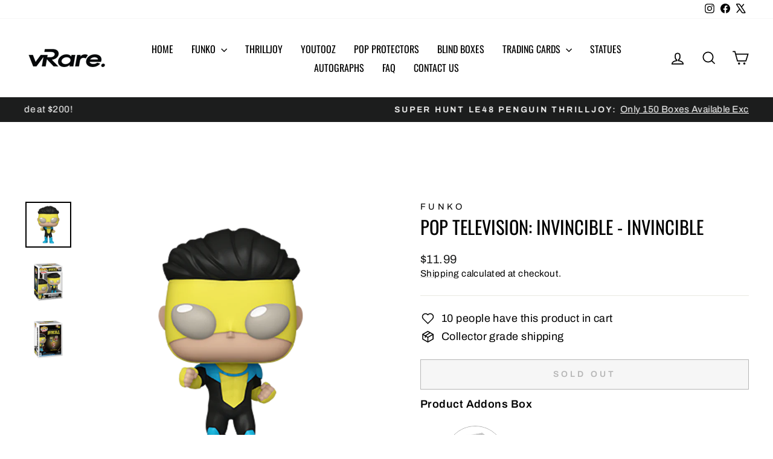

--- FILE ---
content_type: text/html; charset=utf-8
request_url: https://vrarestore.com/products/pop-television-invincible-invincible-pre-order?view=spicegems-addon
body_size: 1387
content:

{
  "id": 8973300072739,
  "title": "POP Television: Invincible - Invincible",
  "description": "\u003cmeta charset=\"utf-8\"\u003e\u003cmeta charset=\"utf-8\"\u003e\n\u003cp\u003ePOP Television: Invincible - Invincible\u003cbr\u003e\u003cbr\u003eShips in a Premium .50mm Protector.\u003c\/p\u003e",
  "handle": "pop-television-invincible-invincible-pre-order",
  "vendor": "FUNKO",
  "variants":[{
          "id" : 47473844551971,
          "title": "Default Title",
          "option1": "Default Title",
          "option2": null,
          "option3": null,
          "sku": "FUN-PO-INVINCIBLE",
          "requires_shipping" : true,
          "taxable": true,
          "featured_image": null,
          "available": false,
          "name": null,
          "public_title": null,
          "options": ["Default Title"],
          "price": 1199,
          "weight": 340,
          "compare_at_price": null,
          "inventory_policy": "deny",
          "inventory_management": "shopify",
          "inventory_quantity": 0,
          "barcode": null,
          "featured_media": null}],
  "url": "\/products\/pop-television-invincible-invincible-pre-order",
  "options": [{"name":"Title","position":1,"values":["Default Title"]}],
  "images": ["\/\/vrarestore.com\/cdn\/shop\/files\/75867_Invincible_Invincible_POP_GLAM-WEB.png?v=1707290771","\/\/vrarestore.com\/cdn\/shop\/files\/75867_Invincible_Invincible_POP_GLAM-1-WEB.png?v=1707290771","\/\/vrarestore.com\/cdn\/shop\/files\/75867_Invincible_Invincible_POP_GLAM-2-WEB.png?v=1707290771"],
  "featured_image": "\/\/vrarestore.com\/cdn\/shop\/files\/75867_Invincible_Invincible_POP_GLAM-WEB.png?v=1707290771",
  "tags": [],
  "available": false,
  "price_min": 1199,
  "price_max": 1199,
  "compare_at_price_min": 0,
  "compare_at_price_max": 0,
  "product_images": [{ "id":44258246459683,"src":"\/\/vrarestore.com\/cdn\/shop\/files\/75867_Invincible_Invincible_POP_GLAM-WEB.png?v=1707290771" }  ,  { "id":44258246361379,"src":"\/\/vrarestore.com\/cdn\/shop\/files\/75867_Invincible_Invincible_POP_GLAM-1-WEB.png?v=1707290771" }  ,  { "id":44258246394147,"src":"\/\/vrarestore.com\/cdn\/shop\/files\/75867_Invincible_Invincible_POP_GLAM-2-WEB.png?v=1707290771" }  ],
  "media": [{"alt":null,"id":36674598764835,"position":1,"preview_image":{"aspect_ratio":1.0,"height":1300,"width":1300,"src":"\/\/vrarestore.com\/cdn\/shop\/files\/75867_Invincible_Invincible_POP_GLAM-WEB.png?v=1707290771"},"aspect_ratio":1.0,"height":1300,"media_type":"image","src":"\/\/vrarestore.com\/cdn\/shop\/files\/75867_Invincible_Invincible_POP_GLAM-WEB.png?v=1707290771","width":1300},{"alt":null,"id":36674598699299,"position":2,"preview_image":{"aspect_ratio":1.0,"height":1300,"width":1300,"src":"\/\/vrarestore.com\/cdn\/shop\/files\/75867_Invincible_Invincible_POP_GLAM-1-WEB.png?v=1707290771"},"aspect_ratio":1.0,"height":1300,"media_type":"image","src":"\/\/vrarestore.com\/cdn\/shop\/files\/75867_Invincible_Invincible_POP_GLAM-1-WEB.png?v=1707290771","width":1300},{"alt":null,"id":36674598732067,"position":3,"preview_image":{"aspect_ratio":1.0,"height":1300,"width":1300,"src":"\/\/vrarestore.com\/cdn\/shop\/files\/75867_Invincible_Invincible_POP_GLAM-2-WEB.png?v=1707290771"},"aspect_ratio":1.0,"height":1300,"media_type":"image","src":"\/\/vrarestore.com\/cdn\/shop\/files\/75867_Invincible_Invincible_POP_GLAM-2-WEB.png?v=1707290771","width":1300}],
  "collections": [{"id":171659788374,"handle":"all-funko","title":"All Funko","updated_at":"2026-01-23T08:50:06-08:00","body_html":"","published_at":"2020-07-26T23:14:29-07:00","sort_order":"created-desc","template_suffix":"","disjunctive":false,"rules":[{"column":"vendor","relation":"equals","condition":"FUNKO"}],"published_scope":"global","image":{"created_at":"2020-08-10T02:46:18-07:00","alt":null,"width":750,"height":750,"src":"\/\/vrarestore.com\/cdn\/shop\/collections\/c303bd5fa29b095376e99812a6dcce30.jpg?v=1597052778"}},{"id":158954061910,"handle":"all-products","title":"All Products","updated_at":"2026-01-23T08:50:06-08:00","body_html":"","published_at":"2020-01-21T16:35:57-08:00","sort_order":"created-desc","template_suffix":"","disjunctive":false,"rules":[{"column":"title","relation":"not_contains","condition":"~`~"},{"column":"title","relation":"not_contains","condition":"MYSTERY"},{"column":"vendor","relation":"not_equals","condition":"SavedBy"}],"published_scope":"global"},{"id":150125609046,"handle":"funko","title":"Funko","updated_at":"2026-01-23T08:50:06-08:00","body_html":"","published_at":"2019-09-27T10:54:17-07:00","sort_order":"created-desc","template_suffix":"","disjunctive":false,"rules":[{"column":"vendor","relation":"equals","condition":"FUNKO"},{"column":"title","relation":"not_contains","condition":"POP PINS"}],"published_scope":"global"},{"id":150222766166,"handle":"commons","title":"Funko Commons","updated_at":"2026-01-23T08:50:06-08:00","body_html":"","published_at":"2019-09-29T01:35:01-07:00","sort_order":"created-desc","template_suffix":"","disjunctive":false,"rules":[{"column":"vendor","relation":"equals","condition":"FUNKO"},{"column":"title","relation":"not_contains","condition":"exclusive"},{"column":"title","relation":"not_contains","condition":"POP PINS"},{"column":"title","relation":"not_contains","condition":"SODA"},{"column":"title","relation":"not_contains","condition":"MYSTERY"},{"column":"title","relation":"not_contains","condition":"signature"}],"published_scope":"global"},{"id":263299989590,"handle":"in-stock-funko","title":"In Stock (Funko)","updated_at":"2026-01-23T04:03:41-08:00","body_html":"","published_at":"2022-01-10T15:32:21-08:00","sort_order":"created-desc","template_suffix":"","disjunctive":false,"rules":[{"column":"vendor","relation":"equals","condition":"Funko"},{"column":"title","relation":"not_contains","condition":"Pre Order"}],"published_scope":"global"},{"id":260409786454,"handle":"new-arrivals","title":"New Arrivals","updated_at":"2026-01-23T08:50:06-08:00","body_html":"","published_at":"2021-02-25T11:40:17-08:00","sort_order":"created-desc","template_suffix":"","disjunctive":false,"rules":[{"column":"variant_price","relation":"greater_than","condition":"0"},{"column":"title","relation":"not_contains","condition":"route package protection"},{"column":"vendor","relation":"not_equals","condition":"SavedBy"}],"published_scope":"global"}],
  "hasDefaultVariant": true,
  "currentVariant": 47473844551971,
  "isCustomProTemp":true
}


--- FILE ---
content_type: text/javascript
request_url: https://limits.minmaxify.com/vrarestore.myshopify.com?v=139b&r=20260107005933
body_size: 18528
content:
!function(e){if(!e.minMaxify&&-1==location.href.indexOf("checkout.shopify")){var a=e.minMaxifyContext||{},i=e.minMaxify={shop:"vrarestore.myshopify.com",cart:null,cartLoadTryCount:0,customer:a.customer,feedback:function(e){if(!(n.search(/\/(account|password|checkouts|cache|blogs|pages|\d+\/)/)>=0)){var a=new XMLHttpRequest;a.open("POST","https://app.minmaxify.com/report"),a.send(location.protocol+"//"+i.shop+n+"\n"+e)}},guarded:function(e,a){return function(){try{var n=a&&a.apply(this,arguments),o=e.apply(this,arguments);return a?o||n:o}catch(e){console.error(e);var t=e.toString();-1==t.indexOf("Maximum call stack")&&i.feedback("ex\n"+(e.stack||"")+"\n"+t)}}}},n=e.location.pathname;i.guarded((function(){var a,o,t,r,m,s=e.jQuery,c=e.document,l={btnCheckout:"[name=checkout],[href='/checkout'],[type=submit][value=Checkout],[onclick='window.location\\=\\'\\/checkout\\''],form[action='/checkout'] [type=submit],.checkout_button,form[action='/cart'] [type=submit].button-cart-custom,.btn-checkout,.checkout-btn,.button-checkout,.rebuy-cart__checkout-button,.gokwik-checkout,.tdf_btn_ck",lblCheckout:"[name=checkout]",btnCartQtyAdjust:".cart-item-decrease,.cart-item-increase,.js--qty-adjuster,.js-qty__adjust,.minmaxify-quantity-button,.numberUpDown > *,.cart-item button.adjust,.cart-wrapper .quantity-selector__button,.cart .product-qty > .items,.cart__row [type=button],.cart-item-quantity button.adjust,.cart_items .js-change-quantity,.ajaxcart__qty-adjust,.cart-table-quantity button",divCheckout:".additional-checkout-buttons,.dynamic-checkout__content,.cart__additional_checkout,.additional_checkout_buttons,.paypal-button-context-iframe,.additional-checkout-button--apple-pay,.additional-checkout-button--google-pay",divDynaCheckout:"div.shopify-payment-button,.shopify-payment-button > div,#gokwik-buy-now",fldMin:"",fldQty:"input[name=quantity]",fldCartQty:"input[name^='updates['],.cart__qty-input,[data-cart-item-quantity]",btnCartDrawer:"a[href='/cart'],.js-drawer-open-right",btnUpdate:"[type=submit][name=update],.cart .btn-update"},d=0,u={name:""},p=2e4,h={NOT_VALID_MSG:"Order not valid",CART_UPDATE_MSG:"Cart needs to be updated",CART_AUTO_UPDATE:"Quantities have been changed, press OK to validate the cart.",CART_UPDATE_MSG2:'Cart contents have changed, you must click "Update cart" before proceeding.',VERIFYING_MSG:"Verifying",VERIFYING_EXPANDED:"Please wait while we verify your cart.",PREVENT_CART_UPD_MSG:"\n\n"},x="/";function P(){return(new Date).getTime()}Object.assign;function g(e,a){try{setTimeout(e,a||0)}catch(i){a||e()}}function f(e){return e?"string"==typeof e?c.querySelectorAll(e):e.nodeType?[e]:e:[]}function y(e,a){var i,n=f(e);if(n&&a)for(i=0;i<n.length;++i)a(n[i]);return n}function v(e,a){var i=e&&c.querySelector(e);if(i)return a?"string"==typeof a?i[a]:a(i):i}function k(e,a){if(s)return s(e).trigger(a);y(e,(function(e){e[a]()}))}function b(e,a,i){try{if(s)return s(e).on(a,i)}catch(e){}y(e,(function(e){e.addEventListener(a,i)}))}function O(e,a){try{var i=c.createElement("template");i.innerHTML=e;var n=i.content.childNodes;if(n){if(!a)return n[0];for(;n.length;)a.appendChild(n[0]);return 1}}catch(e){console.error(e)}}function C(e){var a=e.target;try{return(a.closest||a.matches).bind(a)}catch(e){}}function S(){}i.showMessage=function(e){if(L())return(i.closePopup||S)(),!0;var a=M.messages||M.getMessages();if(++d,e&&(i.prevented=P()),!i.showPopup||!i.showPopup(a[0],a.slice(1))){for(var n="",o=0;o<a.length;++o)n+=a[o]+"\n";alert(n),t&&k(l.btnUpdate,"click")}return e&&(e.stopImmediatePropagation&&e.stopImmediatePropagation(),e.stopPropagation&&e.stopPropagation(),e.preventDefault&&e.preventDefault()),!1};var A="top: 0; left: 0; width: 100%; height: 100%; position: fixed;",E=".minmaxify-p-bg {"+A+" z-index: 2147483641; overflow: hidden; background: #0B0B0BCC; opacity: 0.2;} .minmaxify-p-bg.minmaxify-a {transition: opacity 0.15s ease-out; opacity: 1; display: block;} .minmaxify-p-wrap {"+A+' display: table; z-index: 2147483642; outline: none !important; pointer-events: none;} .minmaxify-p-wrap > div {display: table-cell; vertical-align: middle;} .minmaxify-dlg {padding:0px; margin:auto; border: 0px;} .minmaxify-dlg::backdrop {background:#0B0B0BBB;} .minmaxify-p {opacity: .5; color: black; background-color: white; padding: 18px; max-width: 500px; margin: 18px auto; width: calc(100% - 36px); pointer-events: auto; border: solid white 1px; overflow: auto; max-height: 95vh;} dialog > .minmaxify-p {margin:auto; width:100%;} .minmaxify-p.minmaxify-a {opacity: 1; transition: all 0.25s ease-in; border-width: 0px;} .minmaxify-ok {display: inline-block; padding: 8px 20px; margin: 0; line-height: 1.42; text-decoration: none; text-align: center; vertical-align: middle; white-space: nowrap; border: 1px solid transparent; border-radius: 2px; font-family: "Montserrat","Helvetica Neue",sans-serif; font-weight: 400;font-size: 14px;text-transform: uppercase;transition:background-color 0.2s ease-out;background-color: #528ec1; color: white; min-width: unset;} .minmaxify-ok:after {content: "OK";} .minmaxify-close {font-style: normal; font-size: 28px; font-family: monospace; overflow: visible; background: transparent; border: 0; appearance: none; display: block; outline: none; padding: 0px; box-shadow: none; margin: -10px -5px 0 0; opacity: .65;} .minmaxify-p button {user-select: none; cursor: pointer; float:right; width: unset;} .minmaxify-close:hover, .minmaxify-close:focus {opacity: 1;} .minmaxify-p ul {padding-left: 2rem; margin-bottom: 2rem;}';function T(e){if(h.locales){var a=(h.locales[i.locale]||{})[e];if(void 0!==a)return a}return h[e]}var w,B={messages:[T("VERIFYING_EXPANDED")],equalTo:function(e){return this===e}},M=B;function G(e){return a?a.getItemLimits(i,e):{}}function _(){return a}function L(){return M.isOk&&!t&&_()||"force"==M.isOk||o}function I(){location.pathname!=n&&(n=location.pathname);try{if(_()&&!o){!function(){var e=i.cart&&i.cart.items;if(!e)return;y(l.fldCartQty,(function(a){for(var i=0;i<e.length;++i){var n=e[i],o=a.dataset;if(n.key==o.lineId||a.id&&-1!=a.id.search(new RegExp("updates(_large)?_"+n.id,"i"))||(o.cartLine||o.index)==i+1){var t=G(n);t.min>1&&!t.combine&&(a.min=t.min),t.max&&(a.max=t.max),t.multiple&&!t.combine&&(a.step=t.multiple);break}}}))}(),y(l.divDynaCheckout,(function(e){e.style.display="none"}));var a=function(a){var i,o;if(!i){if(!o)try{o=decodeURIComponent(n||location.href||"")}catch(e){o=""}if(!((o=o.split("/")).length>2&&"products"==o[o.length-2]))return;i=o[o.length-1]}var t=(e.ShopifyAnalytics||{}).meta||{},r={handle:i,sku:""},m=t.product,s=t.selectedVariantId;if(!m){var c=v("#ProductJson-product-template");if(c)try{m=c._product||JSON.parse(c.dataset.product||c.textContent)}catch(e){}}if(m){r.product_description=m.description,r.product_type=m.type,r.vendor=m.vendor,r.price=m.price,r.product_title=m.title,r.product_id=m.id;var l=m.variants||[],d=l.length;if(s||1==d)for(var u=0;u<d;++u){var p=l[u];if(1==d||p.id==s){r.variant_title=p.public_title,r.sku=p.sku,r.grams=p.weight,r.price=p.price||m.price,r.variant_id=p.id,r.name=p.name,r.product_title||(r.product_title=p.name);break}}}return r}();if(a){var t=v(l.fldQty);!function(a,i){function n(e,a){if(arguments.length<2)return i.getAttribute(e);null==a?i.removeAttribute(e):i.setAttribute(e,a)}var o=a.max||void 0,t=a.multiple,r=a.min;if((e.minmaxifyDisplayProductLimit||S)(a),i){var m=n("mm-max"),s=n("mm-step"),c=n("mm-min"),l=parseInt(i.max),d=parseInt(i.step),u=parseInt(i.min);stockMax=parseInt(n("mm-stock-max")),val=parseInt(i.value),(r!=c||r>u)&&((c?val==c||val==u:!val||val<r)&&(i.value=r),!a.combine&&r>1?n("min",r):c&&n("min",1),n("mm-min",r)),isNaN(stockMax)&&!m&&(stockMax=parseInt(n("data-max-quantity")||n("max")),n("mm-stock-max",stockMax)),!isNaN(stockMax)&&o&&o>stockMax&&(o=stockMax),(o!=m||isNaN(l)||l>o)&&(o?n("max",o):m&&n("max",null),n("mm-max",o)),(t!=s||t>1&&d!=t)&&(a.combine?s&&n("step",null):n("step",t),n("mm-step",t))}}(G(a),t)}}}catch(e){console.error(e)}return j(),N(),!0}function j(e,a,i){y(l.lblCheckout,(function(n){var o=null===e?n.minMaxifySavedLabel:e;n.minMaxifySavedLabel||(n.minMaxifySavedLabel=n.value||(n.innerText||n.textContent||"").trim()),void 0!==o&&(n.value=o,n.textContent&&!n.childElementCount&&(n.textContent=o));var t=n.classList;t&&a&&t.add(a),t&&i&&t.remove(i)}))}function D(e){"start"==e?(j(T("VERIFYING_MSG"),"btn--loading"),r||(r=P(),p&&g((function(){r&&P()-r>=p&&(U()&&i.feedback("sv"),M={isOk:"force"},D("stop"))}),p))):"stop"==e?(j(M.isOk?null:T("NOT_VALID_MSG"),0,"btn--loading"),r=0,(i.popupShown||S)()&&g(i.showMessage)):"changed"==e&&j(T("CART_UPDATE_MSG")),N()}function N(){y(l.divCheckout,(function(e){var a=e.style;L()?e.mm_hidden&&(a.display=e.mm_hidden,e.mm_hidden=!1):"none"!=a.display&&(e.mm_hidden=a.display||"block",a.display="none")})),(e.minmaxifyDisplayCartLimits||S)(!o&&M,t)}function R(e){var a=C(e);if(a){if(a(l.btnCheckout))return i.showMessage(e);a(l.btnCartQtyAdjust)&&i.onChange(e)}}function H(n){null==i.cart&&(i.cart=(e.Shopify||{}).cart||null);var o=i.cart&&i.cart.item_count&&(n||!d&&U());(I()||o||n)&&(_()&&i.cart?(M=a.validateCart(i),D("stop"),o&&(w&&!M.isOk&&!M.equalTo(w)&&c.body?i.showMessage():!d&&U()&&g(i.showMessage,100)),w=M):(M=B,D("start"),i.cart||z()))}function U(){let e=n.length-5;return e<4&&n.indexOf("/cart")==e}function q(e,a,n,o){if(a&&"function"==typeof a.search&&4==e.readyState&&"blob"!=e.responseType){var r,m;try{if(200!=e.status)"POST"==n&&-1!=a.search(/\/cart(\/update|\/change|\/clear|\.js)/)&&(422==e.status?z():t&&(t=!1,H()));else{if("GET"==n&&-1!=a.search(/\/cart($|\.js|\.json|\?view=)/)&&-1==a.search(/\d\d\d/))return;var s=(r=e.response||e.responseText||"").indexOf&&r.indexOf("{")||0;-1!=a.search(/\/cart(\/update|\/change|\/clear|\.js)/)||"/cart"==a&&0==s?(-1!=a.indexOf("callback=")&&r.substring&&(r=r.substring(s,r.length-1)),m=i.handleCartUpdate(r,-1!=a.indexOf("cart.js")?"get":"update",o)):-1!=a.indexOf("/cart/add")?m=i.handleCartUpdate(r,"add",o):"GET"!=n||U()&&"/cart"!=a||(H(),m=1)}}catch(e){if(!r||0==e.toString().indexOf("SyntaxError"))return;console.error(e),i.feedback("ex\n"+(e.stack||"")+"\n"+e.toString()+"\n"+a)}m&&F()}}function F(){for(var e=500;e<=2e3;e+=500)g(I,e)}function z(){var e=new XMLHttpRequest,a=x+"cart.js?_="+P();e.open("GET",a),e.mmUrl=null,e.onreadystatechange=function(){q(e,a)},e.send(),g((function(){null==i.cart&&i.cartLoadTryCount++<60&&z()}),5e3+500*i.cartLoadTryCount)}i.getLimitsFor=G,i.checkLimits=L,i.onChange=i.guarded((function(){D("changed"),t=!0,M=U()&&v(l.btnUpdate)?{messages:[T("CART_AUTO_UPDATE")]}:{messages:[T("CART_UPDATE_MSG2")]},N()})),e.getLimits=H,e.mmIsEnabled=L,i.handleCartUpdate=function(e,a,n){"string"==typeof e&&(e=JSON.parse(e));var o="get"==a&&JSON.stringify(e);if("get"!=a||m!=o){if("update"==a)i.cart=e;else if("add"!=a){if(n&&!e.item_count&&i.cart)return;i.cart=e}else{var r=e.items||[e];e=i.cart;for(var s=0;s<r.length;++s){var c=r[s];e&&e.items||(e=i.cart={total_price:0,total_weight:0,items:[],item_count:0}),e.total_price+=c.line_price,e.total_weight+=c.grams*c.quantity,e.item_count+=c.quantity;for(var l=0;l<e.items.length;++l){var d=e.items[l];if(d.id==c.id){e.total_price-=d.line_price,e.total_weight-=d.grams*d.quantity,e.item_count-=d.quantity,e.items[l]=c,c=0;break}}c&&e.items.unshift(c)}e.items=e.items.filter((function(e){return e.quantity>0})),o=JSON.stringify(e)}return m=o,t=!1,H(!0),1}if(!M.isOk)return I(),1};var K,W=e.XMLHttpRequest.prototype,V=W.open,X=W.send;function Q(){s||(s=e.jQuery);var a=e.Shopify||{},n=a.shop||location.host;if(u=a.theme||u,o=!1,n==i.shop){var r;i.locale=a.locale,I(),function(e,a,n,o){y(e,(function(e){if(!e["mmBound_"+a]){e["mmBound_"+a]=!0;var t=e["on"+a];t&&o?e["on"+a]=i.guarded((function(e){!1!==n()?t.apply(this,arguments):e.preventDefault()})):b(e,a,i.guarded(n))}}))}(l.btnCartDrawer,"click",F),i.showPopup||O('<style type="text/css" minmaxify>'+E+"</style>",c.head)&&(i.showPopup=function(e,a){for(var n='<button title="Close (Esc)" type="button" class="minmaxify-close" aria-label="Close">&times;</button>'+e.replace(new RegExp("\n","g"),"<br/>")+"<ul>",o=0;o<a.length;++o){var t=a[o];t&&(n+="<li>"+t+"</li>")}n+='</ul><div><button class="minmaxify-ok"></button><div style="display:table;clear:both;"></div></div>';var m=v("div.minmaxify-p");if(m)m.innerHTML=n,r&&!r.open&&r.showModal();else{var s=c.body;(r=c.createElement("dialog")).showModal?(r.className="minmaxify-dlg",r.innerHTML="<div class='minmaxify-p minmaxify-a'>"+n+"</div>",s.appendChild(r),r.showModal(),b(r,"click",(function(e){var a=C(e);a&&!a(".minmaxify-p")&&i.closePopup()}))):(r=0,s.insertBefore(O("<div class='minmaxify-p-bg'></div>"),s.firstChild),s.insertBefore(O("<div class='minmaxify-p-wrap'><div><div role='dialog' aria-modal='true' aria-live='assertive' tabindex='1' class='minmaxify-p'>"+n+"</div></div></div>"),s.firstChild),g(y.bind(i,".minmaxify-p-bg, .minmaxify-p",(function(e){e.classList.add("minmaxify-a")}))))}return b(".minmaxify-ok","click",(function(){i.closePopup(1)})),b(".minmaxify-close, .minmaxify-p-bg","click",(function(){i.closePopup()})),1},i.closePopup=function(e){r?r.close():y(".minmaxify-p-wrap, .minmaxify-p-bg",(function(e){e.parentNode.removeChild(e)})),t&&e&&k(l.btnUpdate,"click")},i.popupShown=function(){return r?r.open:f("div.minmaxify-p").length},c.addEventListener("keyup",(function(e){27===e.keyCode&&i.closePopup()}))),Y();var m=document.getElementsByTagName("script");for(let e=0;e<m.length;++e){var d=m[e];d.src&&-1!=d.src.indexOf("trekkie.storefront")&&!d.minMaxify&&(d.minMaxify=1,d.addEventListener("load",Y))}}else o=!0}function Y(){var a=e.trekkie||(e.ShopifyAnalytics||{}).lib||{},n=a.track;n&&!n.minMaxify&&(a.track=function(e){return"Viewed Product Variant"==e&&g(I),n.apply(this,arguments)},a.track.minMaxify=1,a.ready&&(a.ready=i.guarded(H,a.ready)));var o=e.subscribe;"function"!=typeof o||o.mm_quTracked||(o.mm_quTracked=1,o("quantity-update",i.guarded(I)))}i.initCartValidator=i.guarded((function(e){a||(a=e,o||H(!0))})),W.open=function(e,a,i,n,o){return this.mmMethod=e,this.mmUrl=a,V.apply(this,arguments)},W.send=function(e){var a=this;return a.addEventListener?a.addEventListener("readystatechange",(function(e){q(a,a.mmUrl,a.mmMethod)})):a.onreadystatechange=i.guarded((function(){q(a,a.mmUrl)}),a.onreadystatechange),X.apply(a,arguments)},(K=e.fetch)&&!K.minMaxify&&(e.fetch=function(e,a){var n,o=(a||e||{}).method||"GET";return n=K.apply(this,arguments),-1!=(e=((e||{}).url||e||"").toString()).search(/\/cart(\/|\.js)/)&&(n=n.then((function(a){try{var n=i.guarded((function(i){a.readyState=4,a.responseText=i,q(a,e,o,!0)}));a.ok?a.clone().text().then(n):n()}catch(e){}return a}))),n},e.fetch.minMaxify=1),["mousedown","touchstart","touchend","click"].forEach((function(a){e.addEventListener(a,i.guarded(R),{capture:!0,passive:!1})})),e.addEventListener("keydown",(function(e){var a=e.key,n=C(e);n&&n(l.fldCartQty)&&(a>=0&&a<=9||-1!=["Delete","Backspace"].indexOf(a))&&i.onChange(e)})),e.addEventListener("change",i.guarded((function(e){var a=C(e);a&&a(l.fldCartQty)&&i.onChange(e)}))),c.addEventListener("DOMContentLoaded",i.guarded((function(){Q(),o||(U()&&g(H),(e.booster||e.BoosterApps)&&s&&s.fn.ajaxSuccess&&s(c).ajaxSuccess((function(e,a,i){i&&q(a,i.url,i.type)})))}))),Q()}))()}}(window),function(){function e(e,a,i,n){this.cart=a||{},this.opt=e,this.customer=i,this.messages=[],this.locale=n&&n.toLowerCase()}e.prototype={recalculate:function(e){this.isOk=!0,this.messages=!e&&[],this.isApplicable()&&(this._calcWeights(),this.addMsg("INTRO_MSG"),this._doSubtotal(),this._doItems(),this._doQtyTotals(),this._doWeight())},getMessages:function(){return this.messages||this.recalculate(),this.messages},isApplicable:function(){var e=this.cart._subtotal=Number(this.cart.total_price||0)/100,a=this.opt.overridesubtotal;if(!(a>0&&e>a)){for(var i=0,n=this.cart.items||[],o=0;o<n.length;o++)i+=Number(n[o].quantity);return this.cart._totalQuantity=i,1}},addMsg:function(e,a){if(!this.messages)return;const i=this.opt.messages;var n=i[e];if(i.locales&&this.locale){var o=(i.locales[this.locale]||{})[e];void 0!==o&&(n=o)}n&&(n=this._fmtMsg(unescape(n),a)),this.messages.push(n)},equalTo:function(e){if(this.isOk!==e.isOk)return!1;var a=this.getMessages(),i=e.messages||e.getMessages&&e.getMessages()||[];if(a.length!=i.length)return!1;for(var n=0;n<a.length;++n)if(a[n]!==i[n])return!1;return!0},_calcWeights:function(){this.weightUnit=this.opt.weightUnit||"g";var e=a[this.weightUnit]||1,i=this.cart.items;if(i)for(var n=0;n<i.length;n++){var o=i[n];o._weight=Math.round(Number(o.grams||0)*e*o.quantity*100)/100}this.cart._totalWeight=Math.round(Number(this.cart.total_weight||0)*e*100)/100},_doSubtotal:function(){var e=this.cart._subtotal,a=this.opt.minorder,i=this.opt.maxorder;e<a&&(this.addMsg("MIN_SUBTOTAL_MSG"),this.isOk=!1),i>0&&e>i&&(this.addMsg("MAX_SUBTOTAL_MSG"),this.isOk=!1)},_doWeight:function(){var e=this.cart._totalWeight,a=this.opt.weightmin,i=this.opt.weightmax;e<a&&(this.addMsg("MIN_WEIGHT_MSG"),this.isOk=!1),i>0&&e>i&&(this.addMsg("MAX_WEIGHT_MSG"),this.isOk=!1)},checkGenericLimit:function(e,a,i){if(!(e.quantity<a.min&&(this.addGenericError("MIN",e,a,i),i)||a.max&&e.quantity>a.max&&(this.addGenericError("MAX",e,a,i),i)||a.multiple>1&&e.quantity%a.multiple>0&&(this.addGenericError("MULT",e,a,i),i))){var n=e.line_price/100;void 0!==a.minAmt&&n<a.minAmt&&(this.addGenericError("MIN_SUBTOTAL",e,a,i),i)||a.maxAmt&&n>a.maxAmt&&this.addGenericError("MAX_SUBTOTAL",e,a,i)}},addGenericError:function(e,a,i,n){var o={item:a};n?(e="PROD_"+e+"_MSG",o.itemLimit=i,o.refItem=n):(e="GROUP_"+e+"_MSG",o.groupLimit=i),this.addMsg(e,o),this.isOk=!1},_buildLimitMaps:function(){var e=this.opt,a=e.items||[];e.bySKU={},e.byId={},e.byHandle={};for(var i=0;i<a.length;++i){var n=a[i];n.sku?e.bySKU[n.sku]=n:(n.h&&(e.byHandle[n.h]=n),n.id&&(e.byId[n.id]=n))}},_doItems:function(){var e,a=this.cart.items||[],i={},n={},o=this.opt;o.byHandle||this._buildLimitMaps(),(o.itemmin||o.itemmax||o.itemmult)&&(e={min:o.itemmin,max:o.itemmax,multiple:o.itemmult});for(var t=0;t<a.length;t++){var r=a[t],m=this.getCartItemKey(r),s=i[m],c=n[r.handle];s?(s.quantity+=r.quantity,s.line_price+=r.line_price,s._weight+=r._weight):s=i[m]={ref:r,quantity:r.quantity,line_price:r.line_price,grams:r.grams,_weight:r._weight,limit:this._getIndividualItemLimit(r)},c?(c.quantity+=r.quantity,c.line_price+=r.line_price,c._weight+=r._weight):c=n[r.handle]={ref:r,quantity:r.quantity,line_price:r.line_price,grams:r.grams,_weight:r._weight},c.limit&&c.limit.combine||(c.limit=s.limit)}for(var l in i){if(r=i[l])((d=r.limit||r.limitRule)?!d.combine:e)&&this.checkGenericLimit(r,d||e,r.ref)}for(var l in n){var d;if(r=n[l])(d=r.limit||r.limitRule)&&d.combine&&this.checkGenericLimit(r,d,r.ref)}},getCartItemKey:function(e){var a=e.handle;return a+=e.sku||e.variant_id},getCartItemIds:function(e){var a={handle:e.handle||"",product_id:e.product_id,sku:e.sku},i=a.handle.indexOf(" ");return i>0&&(a.sku=a.handle.substring(i+1),a.handle=a.handle.substring(0,i)),a},_getIndividualItemLimit:function(e){var a=this.opt,i=this.getCartItemIds(e);return a.bySKU[i.sku]||a.byId[i.product_id]||a.byHandle[i.handle]},getItemLimit:function(e){var a=this.opt;if(!a)return{};void 0===a.byHandle&&this._buildLimitMaps();var i=this._getIndividualItemLimit(e);return i||(i={min:a.itemmin,max:a.itemmax,multiple:a.itemmult}),i},calcItemLimit:function(e){var a=this.getItemLimit(e);(a={max:a.max||0,multiple:a.multiple||1,min:a.min,combine:a.combine}).min||(a.min=a.multiple);var i=this.opt.maxtotalitems||0;return(!a.max||i&&i<a.max)&&(a.max=i),a},_doQtyTotals:function(){var e=this.opt.maxtotalitems,a=this.opt.mintotalitems,i=this.opt.multtotalitems,n=this.cart._totalQuantity;0!=e&&n>e&&(this.addMsg("TOTAL_ITEMS_MAX_MSG"),this.isOk=!1),n<a&&(this.addMsg("TOTAL_ITEMS_MIN_MSG"),this.isOk=!1),i>1&&n%i>0&&(this.addMsg("TOTAL_ITEMS_MULT_MSG"),this.isOk=!1)},_fmtMsg:function(e,a){var i,n,o,t=this;return e.replace(/\{\{\s*(.*?)\s*\}\}/g,(function(e,r){try{i||(i=t._getContextMsgVariables(a)||{});var m=i[r];return void 0!==m?m:n||(n=i,t._setGeneralMsgVariables(n),void 0===(m=n[r]))?(o||(o=t._makeEvalFunc(i)),o(r)):m}catch(e){return'"'+e.message+'"'}}))},formatMoney:function(e){var a=this.opt.moneyFormat;if(void 0!==a){try{e=e.toLocaleString()}catch(e){}a&&(e=a.replace(/{{\s*amount[a-z_]*\s*}}/,e))}return e},_getContextMsgVariables(e){if(e){var a,i;if(e.itemLimit){var n=e.item,o=e.refItem||n,t=e.itemLimit;a={item:o,ProductQuantity:n.quantity,ProductName:t.combine&&unescape(o.product_title||t.name)||o.title,GroupTitle:t.title,ProductMinQuantity:t.min,ProductMaxQuantity:t.max,ProductQuantityMultiple:t.multiple},i=[["ProductAmount",Number(n.line_price)/100],["ProductMinAmount",t.minAmt],["ProductMaxAmount",t.maxAmt]]}if(e.groupLimit){n=e.item,o=e.refItem||n,t=e.groupLimit;a={item:o,GroupQuantity:n.quantity,GroupTitle:t.title,GroupMinQuantity:t.min,GroupMaxQuantity:t.max,GroupQuantityMultiple:t.multiple},i=[["GroupAmount",Number(n.line_price)/100],["GroupMinAmount",t.minAmt],["GroupMaxAmount",t.maxAmt]]}if(a){for(var r=0;r<i.length;r++){const e=i[r];isNaN(e[1])||Object.defineProperty(a,e[0],{get:this.formatMoney.bind(this,e[1])})}return a}}},_setGeneralMsgVariables:function(e){var a=this.cart,i=this.opt;e.CartWeight=a._totalWeight,e.CartMinWeight=i.weightmin,e.CartMaxWeight=i.weightmax,e.WeightUnit=this.weightUnit,e.CartQuantity=a._totalQuantity,e.CartMinQuantity=i.mintotalitems,e.CartMaxQuantity=i.maxtotalitems,e.CartQuantityMultiple=i.multtotalitems;for(var n=[["CartAmount",a._subtotal],["CartMinAmount",i.minorder],["CartMaxAmount",i.maxorder]],o=0;o<n.length;o++){const a=n[o];isNaN(a[1])||Object.defineProperty(e,a[0],{get:this.formatMoney.bind(this,a[1])})}},_makeEvalFunc:function(e){return new Function("_expr","with(this) return eval(_expr)").bind(e)}};var a={g:1,kg:.001,lb:.00220462,oz:.03527396},i={messages:{INTRO_MSG:"Cannot place order, conditions not met: \n\n",PROD_MIN_MSG:"{{ProductName}}: Must have at least {{ProductMinQuantity}} of this item.",PROD_MAX_MSG:"{{ProductName}}: Must have at most {{ProductMaxQuantity}} of this item.",PROD_MULT_MSG:"{{ProductName}}: Quantity must be a multiple of {{ProductQuantityMultiple}}."},items:[{id:8981497577763,h:"wave-2-november-eta-pop-animation-demon-slayer-s5-tengen-uzui-chase-bundle-pre-order",name:"[Wave 2 November ETA] POP Animation: Demon Slayer S5- Tengen Uzui Chase Bundle (Pre Order)",max:1},{id:8974810906915,h:"wave-2-november-eta-pop-animation-one-piece-s8-gear-5-luffy-chase-bundle-gitd-pre-order",name:"[Wave 2 November ETA] POP Animation: One Piece S8- Gear 5 Luffy Chase Bundle GITD (Pre Order)",max:2},{id:8557387514147,h:"auto-edition-neji-hyuga-1-6-chase-chance-dual-color-signed-w-quote-by-steve-stayley-jsa-certified",name:"Auto Edition : Neji Hyuga (1:6 Chase Chance) (Dual Color) Signed w/ Quote by Steve Staley JSA Certified",max:2},{id:6579662946390,h:"demon-slayer-tanjiro-vs-rui-anime-moment-pre-order",name:"Demon Slayer : Tanjiro vs Rui Anime Moment (Pre Order)",max:2},{id:8103701119267,h:"funko-skateboard-naruto-six-path-deck-special-edition-exclusive",name:"Funko Skateboard : Naruto Six Path Deck Special Edition Exclusive"},{id:6583993991254,h:"jpn-pokemon-tcg-eevee-heroes-booster-box",name:"JPN Pokemon TCG : Eevee Heroes Booster Box",max:3},{id:9782025093411,h:"jpn-pokemon-tcg-ionos-wattrel-promo-card-sv-p232-ships-2-5-24",name:"JPN Pokemon TCG : Iono's Wattrel Promo Card SV-P232 (Ships 2/5/24)",max:4},{id:6635919540310,h:"jpn-pokemon-tcg-piplup-promo-232-s-p-single-card",name:"JPN Pokemon TCG : Piplup Promo 232/S-P (Single Card)",max:2},{id:9756442329379,h:"jpn-pokemon-tcg-pokemon-battle-partners-booster-box-w-promo-card-january-24-street-date",name:"JPN Pokemon TCG : Pokémon Battle Partners Booster Box w/ Promo Card (January 24 Street Date)",max:1},{id:9841163764003,h:"jpn-pokemon-tcg-the-glory-of-team-rocket-booster-box-pre-order",name:"JPN Pokemon TCG : The Glory of Team Rocket Booster Box (Pre Order)",max:1},{id:8371694600483,h:"jpn-pokemon-tcg-yu-nagaba-x-pokemon-eevee-lution-promo-pack-1pack",name:"JPN Pokémon TCG : Yu Nagaba x Pokémon Eevee-lution Promo Pack (1Pack)",max:4},{id:8976909533475,h:"loungefly-hello-kitty-and-mimmy-cosplay-mini-backpack-vrare-exclusive-early-march-shipping",name:"Loungefly Hello Kitty and Mimmy Cosplay Mini Backpack vRare Exclusive (MARCH SHIPPING)",max:8},{id:9604751491363,h:"loungefly-pennywise-gutter-scene-cosplay-mini-backpack-vrare-exclusive-limited-edition",name:"Loungefly Pennywise Gutter Scene Cosplay Mini Backpack vRare Exclusive Limited Edition",max:8},{id:9213118513443,h:"one-piece-tcg-st-13-the-three-brothers-ultra-starter-deck",name:"One Piece TCG ST-13 The Three Brothers Ultra Starter Deck",max:2},{id:8399392375075,h:"one-piece-tcg-storage-box-big-mom-pirates-starter-deck-st-07",name:"One Piece TCG: Big Mom Pirates Starter Deck (ST-07)",max:2},{id:9646401224995,h:"one-piece-tcg-black-smoker-starter-deck-st-19",name:"One Piece TCG: Black - Smoker Starter Deck ST-19",max:2},{id:9646396178723,h:"one-piece-tcg-blue-donquixote-doflamingo-starter-deck-st-17",name:"One Piece TCG: Blue - Donquixote Doflamingo Starter Deck ST-17",max:2},{id:9646395326755,h:"one-piece-tcg-green-uta-starter-deck-st-16",name:"One Piece TCG: Green - Uta Starter Deck ST-16",max:2},{id:9646399291683,h:"one-piece-tcg-purple-monkey-d-luffy-starter-deck-st-18",name:"One Piece TCG: Purple - Monkey.D.Luffy Starter Deck ST-18",max:2},{id:9646392508707,h:"one-piece-tcg-red-edward-newgate-starter-deck-st-15",name:"One Piece TCG: Red - Edward Newgate Starter Deck ST-15",max:2},{id:9646385299747,h:"jpn-one-piece-starter-deck-3d-2y-st-14",name:"One Piece TCG: Starter Deck 3D-2Y ST-14",max:2},{id:9646402273571,h:"one-piece-tcg-yellow-charlotte-katakuri-starter-deck-st-20",name:"One Piece TCG: Yellow - Charlotte Katakuri Starter Deck ST-20",max:2},{id:6591160582230,h:"pokemon-charizard-pop-pre-order",name:"Pokemon : Charizard Pop (Pre Order)",max:2},{id:6593161822294,h:"pokemon-tcg-chilling-reign-build-and-battle-box-1-single-box",name:"Pokemon TCG : Chilling Reign Build and Battle Box (1 Single Box)",max:1},{id:9840638394659,h:"pokemon-tcg-journey-together-booster-bundle-1-box-pre-order",name:"Pokemon TCG : Journey Together Booster Bundle (1 Box) (Pre Order)",max:1},{id:9840637542691,h:"pokemon-tcg-journey-together-sleeved-booster-pack-1-pack",name:"Pokemon TCG : Journey Together Sleeved Booster Pack (1 Pack) (Pre Order)",max:4},{id:8527876129059,h:"pokemon-tcg-obsidian-flames-etb",name:"Pokemon TCG : Obsidian Flames ETB",max:1},{id:9786246496547,h:"pokemon-tcg-paldean-fates-booster-bundle-1-box",name:"Pokemon TCG : Paldean Fates Booster Bundle (1 Box)",max:1},{id:8942006567203,h:"pokemon-tcg-paldean-fates-etb",name:"Pokémon TCG : Paldean Fates ETB",max:10},{id:8955985592611,h:"pokemon-tcg-paldean-fates-tin",name:"Pokemon TCG : Paldean Fates Tin (3 Styles)",max:6},{id:9645439090979,h:"pokemon-tcg-pokemon-151-alakazam-ex-collection",name:"Pokemon TCG : Pokémon 151 Alakazam Ex Collection",max:1},{id:8662248620323,h:"pokemon-tcg-pokemon-151-binder-collection",name:"Pokemon TCG : Pokémon 151 Binder Collection",max:1},{id:9855080595747,h:"pokemon-tcg-pokemon-151-booster-bundle-1-box-2-week-arrival",name:"Pokemon TCG : Pokémon 151 Booster Bundle (1 Box) (2 Week Arrival)",max:3},{id:9645438140707,h:"pokemon-tcg-pokemon-151-zapdos-ex-collection",name:"Pokemon TCG : Pokémon 151 Zapdos EX Collection",max:1},{id:9818130579747,h:"pokemon-tcg-pokemon-astral-radiance-etb",name:"Pokemon TCG : Pokémon Astral Radiance ETB",max:1},{id:9818127532323,h:"pokemon-tcg-pokemon-brilliant-stars-etb",name:"Pokemon TCG : Pokémon Brilliant Stars ETB",max:1},{id:9818129695011,h:"pokemon-tcg-pokemon-crown-zenith-etb",name:"Pokemon TCG : Pokémon Crown Zenith ETB",max:1},{id:9896073789731,h:"pokemon-tcg-pokemon-destined-rivals-booster-bundle-1-box-pre-order-street-date-05-30-2025",name:"Pokemon TCG : Pokémon Destined Rivals Booster Bundle (1 Box) (Pre Order) (Street Date 05/30/2025)",max:1},{id:9891856482595,h:"pokemon-tcg-pokemon-destined-rivals-etb-pre-order-street-date-05-30-25",name:"Pokemon TCG : Pokémon Destined Rivals ETB (Pre Order) (Street Date 05/30/25)",max:1},{id:9882633437475,h:"pokemon-tcg-pokemon-eevee-super-premium-collection-pre-order-street-date-5-16",name:"Pokemon TCG : Pokémon Eevee Super Premium Collection (Pre Order) (Street Date 5/16)",max:1},{id:9855050875171,h:"pokemon-tcg-pokemon-hops-zacian-ex-box",name:"Pokemon TCG : Pokémon Hop's Zacian Ex Box",max:1},{id:9855055167779,h:"pokemon-tcg-pokemon-ionos-bellibolt-ex-premium-collection",name:"Pokemon TCG : Pokémon Iono's Bellibolt ex Premium Collection (2 WEEKS ETA)",max:3},{id:9840644817187,h:"pokemon-tcg-pokemon-journey-together-etb-pre-order",name:"Pokemon TCG : Pokémon Journey Together ETB (Pre Order)",max:1},{id:0x91aa4910123,h:"pokemon-tcg-pokemon-mega-evolution-3-pack-blister-styles-vary-1-blister-pack-1-2-week-arrival-copy",name:"Pokemon TCG : Pokémon Mega Evolution 3 Pack Blister (Styles Vary) (1 BLISTER PACK) (1-2 WEEK ARRIVAL)",max:5},{id:0x91aa3c98123,h:"pokemon-tcg-pokemon-mega-evolution-booster-bundle-1-box-1-2-week-arrival",name:"Pokemon TCG : Pokémon Mega Evolution Booster Bundle (1 Box) (1-2 WEEK ARRIVAL)",max:2},{id:0x91aa4060123,h:"pokemon-tcg-pokemon-mega-evolution-build-and-battle-1-box-1-2-week-arrival",name:"Pokemon TCG : Pokémon Mega Evolution Build and Battle (1 Box) (1-2 WEEK ARRIVAL)",max:2},{id:0x91aa3700123,h:"pokemon-tcg-pokemon-mega-evolution-sleeved-booster-pack-1-pack",name:"Pokemon TCG : Pokémon Mega Evolution Sleeved Booster Pack (1 Pack) (1-2 WEEK ARRIVAL)",max:5},{id:0x91aa4cd0123,h:"pokemon-tcg-pokemon-mega-heroes-mini-tin-styles-vary-1-tin-1-2-week-arrival",name:"Pokemon TCG : Pokémon Mega Heroes Mini Tin (Styles Vary) (1 Tin) (1-2 WEEK ARRIVAL)",max:8},{id:0x923c5b70123,h:"pokemon-tcg-pokemon-phantasmal-flames-etb",name:"Pokemon TCG : Pokémon Phantasmal Flames ETB (2-3 Week Arrival)",max:5},{id:9796121854243,h:"pokemon-tcg-pokemon-prismatic-evolutions-binder-collection",name:"Pokemon TCG : Pokémon Prismatic Evolutions Binder Collection",max:1},{id:9818132644131,h:"pokemon-tcg-pokemon-prismatic-evolutions-etb",name:"Pokemon TCG : Pokémon Prismatic Evolutions ETB",max:1},{id:9796123722019,h:"pokemon-tcg-pokemon-prismatic-evolutions-poster-collection",name:"Pokemon TCG : Pokémon Prismatic Evolutions Poster Collection",max:1},{id:0x91aa5018123,h:"pokemon-tcg-pokemon-prismatic-evolutions-premium-figure-collection-1-2-week-arrival",name:"Pokemon TCG : Pokémon Prismatic Evolutions Premium Figure Collection (1-2 WEEK ARRIVAL)",max:1},{id:9796125294883,h:"pokemon-tcg-pokemon-prismatic-evolutions-tech-sticker-collection",name:"Pokemon TCG : Pokémon Prismatic Evolutions Tech Sticker Collection (1 Tech Collection)",max:1},{id:9801284419875,h:"pokemon-tcg-pokemon-surging-sparks-booster-bundle-1-box-of-6-packs",name:"Pokemon TCG : Pokémon Surging Sparks Booster Bundle (1 Box of 6 Packs)",max:1},{id:0x91aa6990123,h:"pokemon-tcg-pokemon-venusaur-ex-blastoise-ex-premium-collection-1-2-week-arrival",name:"Pokemon TCG : Pokémon Venusaur Ex & Blastoise Ex Premium Collection (1-2 WEEK ARRIVAL)",max:2},{id:8187896037667,h:"pokemon-tcg-scarlet-violet-base-set-etb",name:"Pokemon TCG : Scarlet & Violet Base ETB (Order 2 for Both)(1 Box per Unit)",max:2},{id:9896068710691,h:"pokemon-tcg-slashing-legends-tin-koraidon-ex-pre-order",name:"Pokémon TCG : Slashing Legends Tin (Koraidon EX) (Pre Order)",max:3},{id:9896063664419,h:"pokemon-tcg-slashing-legends-tin-zacian-ex-pre-order",name:"Pokémon TCG : Slashing Legends Tin (Zacian EX) (Pre Order)",max:3},{id:9786244792611,h:"pokemon-tcg-surging-sparks-checklane-blister-1-checklane-blister",name:"Pokemon TCG : Surging Sparks Checklane Blister (1 Checklane Blister)",max:8},{id:9617519509795,h:"pokemon-tcg-temporal-forces-etb-art-styles-varyorder-2-for-both",name:"Pokémon TCG : Temporal Forces ETB (Art Styles Vary)(Order 2 for Both)",max:2},{id:9054348640547,h:"pop-animation-demon-slayer-mitsuri-kanroji-glow-fundom-exclusive",name:"POP Animation : Demon Slayer - Mitsuri Kanroji Glow Fundom Exclusive",max:2},{id:8436040073507,h:"pop-animation-demon-slayer-obanai-iguro-special-edition-exclusive-pre-order",name:"POP Animation : Demon Slayer : Obanai Iguro Special Edition Exclusive (Pre Order)",max:3},{id:8200811020579,h:"pop-animation-might-guy-eight-inner-gates-gitd-chalice-collectibles-exclusive",name:"POP Animation : Might Guy (Eight Inner Gates) GITD Chalice Collectibles Exclusive"},{id:8432579051811,h:"pop-animation-naruto-shippuden-kisame-6-pre-order",name:'POP Animation : Naruto Shippuden -  Kisame 6" (Pre Order)',max:2},{id:8432577970467,h:"pop-animation-naruto-shippuden-zetsu-6-pre-order",name:'POP Animation : Naruto Shippuden -  Zetsu 6" (Pre Order)',max:2},{id:8624347808035,h:"pop-animation-one-piece-bundle-of-5-wano-pre-order",name:"POP Animation : One Piece - Bundle of 5 (Wano)",max:1},{id:8475952840995,h:"pop-animation-one-piece-franky",name:"POP Animation : One Piece - Franky",max:3},{id:8475953987875,h:"pop-animation-one-piece-nami",name:"POP Animation : One Piece - Nami",max:3},{id:9319446479139,h:"pop-animation-one-piece-starter-bundle-of-6",name:"POP Animation : One Piece - Starter Bundle of 6 w/ Ace - Luffy - Sanji - Doflamingo - Nami - Usopp",max:1},{id:8462066516259,h:"pop-animation-one-piece-tony-tony-chopper",name:"POP Animation : One Piece - Tony Tony Chopper",max:3},{id:8475954446627,h:"pop-animation-one-piece-usopp",name:"POP Animation : One Piece - Usopp"},{id:8062387257635,h:"pop-animation-sailor-moon-sailor-jupiter",name:"POP Animation : Sailor Moon - Sailor Jupiter",max:1},{id:8230975701283,h:"pop-animation-armored-chopper-funko-shop-exclusive",name:"POP Animation: Armored Chopper Funko Shop Exclusive",max:1},{id:8312416174371,h:"pop-animation-attack-on-titan-captain-levi-aaa-anime-exclusive-pre-order",name:"POP Animation: Attack on Titan - Captain Levi AAA Anime Exclusive (Pre Order)",max:3},{id:8103751778595,h:"pop-animation-attack-on-titan-erwin",name:"POP Animation: Attack on Titan - Erwin",max:3},{id:8103751319843,h:"pop-animation-attack-on-titan-hange",name:"POP Animation: Attack on Titan - Hange",max:3},{id:8908324110627,h:"pop-animation-black-clover-bundle-of-5-pre-order",name:"POP Animation: Black Clover - Bundle of 5 (Pre Order)",max:1},{id:9124239737123,h:"pop-animation-bleach-bundle-of-5-commons-pre-order",name:"POP Animation: Bleach - Bundle of 5 Commons (Pre Order)",max:1},{id:9124221190435,h:"pop-animation-bleach-bundle-of-6-w-chase-pre-order",name:"POP Animation: Bleach - Bundle of 6 w/ CHASE (Pre Order)",max:1},{id:9552099148067,h:"pop-animation-bleach-bundle-of-6-w-glow-chase-pre-order",name:"POP Animation: BLEACH - Bundle of 6 w/ Glow Chase (Pre Order)",max:1},{id:9124268212515,h:"copy-of-pop-animation-bleach-ichigo-fb-shikai-common-pre-order",name:"POP Animation: Bleach - Ichigo FB Shikai (Common) (Pre Order)",max:3},{id:9124260938019,h:"pop-animation-bleach-ichigo-fb-shikai-chase-bundle-pre-order",name:"POP Animation: Bleach - Ichigo FB Shikai Chase Bundle (Pre Order)",max:1},{id:9346162983203,h:"pop-animation-bleach-rukia-funko-shop-exclusive",name:"POP Animation: Bleach - Rukia Funko Shop Exclusive",max:2},{id:9552128573731,h:"pop-animation-bleach-uryu-pre-order",name:"POP Animation: BLEACH - Uryu (Pre Order)",max:3},{id:9552124772643,h:"pop-animation-bleach-uryu-glow-chase-bundle-pre-order",name:"POP Animation: BLEACH - Uryu Glow Chase Bundle (Pre Order)",max:2},{id:9702910558499,h:"pop-animation-bleach-s6-bundle-of-7-w-chase-pre-order",name:"POP Animation: Bleach S6 - Bundle of 7 w/ Grimmjow CHASE (Pre Order)",max:1},{id:9702914752803,h:"pop-animation-bleach-s6-grimmjow-glow-chase-bundle-pre-order",name:"POP Animation: Bleach S6 - Grimmjow GLOW Chase Bundle (Pre Order)",max:2},{id:9336367939875,h:"pop-animation-ccxp-official-exclusive-mitsuri-glow",name:"POP Animation: CCXP Official Exclusive - Mitsuri Kanroji Glow",max:1},{id:9336370200867,h:"pop-animation-ccxp-official-exclusive-sasori",name:"POP Animation: CCXP Official Exclusive - Sasori",max:1},{id:9336365515043,h:"pop-animation-ccxp-official-exclusive-zoro-nothing-happened",name:"POP Animation: CCXP Official Exclusive - Zoro Nothing Happened",max:1},{id:9458989957411,h:"pop-animation-chainsaw-man-chainsaw-man-bloody-chase-bundle-pre-order",name:"POP Animation: Chainsaw Man - Chainsaw Man Bloody Chase Bundle (Pre Order)",max:3},{id:9458978717987,h:"pop-animation-chainsaw-man-bundle-of-7-pre-order",name:"POP Animation: Chainsaw Man - S1 Bundle of 7 (Pre Order)",max:1},{id:9552139026723,h:"pop-animation-demon-slayer-bundle-of-4-pre-order",name:"POP Animation: Demon Slayer - Bundle of 4 (Pre Order)",max:2},{id:8080523559203,h:"pop-animation-demon-slayer-kagaya-ubuyashiki-special-edition-exclusive",name:"POP Animation: Demon Slayer - Kagaya Ubuyashiki Special Edition Exclusive",max:1},{id:8433067196707,h:"pop-animation-demon-slayer-muichiro-tokito-pre-order-in-transit",name:"POP Animation: Demon Slayer - Muichiro Tokito Shared Convention Exclusive",max:1},{id:8079216279843,h:"pop-animation-demon-slayer-nezuko-metallic-toystop-lacc-exclusive",name:"POP Animation: Demon Slayer - Nezuko (Metallic) Toystop LACC Exclusive",max:3},{id:9536774832419,h:"pop-animation-demon-slayer-shinobu-kochu-shared-exclusive",name:"POP Animation: Demon Slayer - Shinobu Kochu Shared Exclusive (August Arrival)",max:2},{id:9346177171747,h:"pop-animation-demon-slayer-suma-w-kunai-special-edition-exclusive",name:"POP Animation: Demon Slayer - Suma w/ Kunai Special Edition Exclusive",max:3},{id:8980869579043,h:"pop-animation-demon-slayer-s5-aoi-kanzaki-chase-bundle-pre-order",name:"POP Animation: Demon Slayer S5- Aoi Kanzaki Chase Bundle (Pre Order)",max:2},{id:8980874101027,h:"pop-animation-demon-slayer-s5-bundle-of-4-pre-order",name:"POP Animation: Demon Slayer S5- Bundle of 4 (Pre Order)",max:1},{id:8980870005027,h:"pop-animation-demon-slayer-s5-tengen-uzui-metallic-chase-bundle-pre-order",name:"POP Animation: Demon Slayer S5- Tengen Uzui Chase Bundle (Pre Order)",max:2},{id:8079220310307,h:"pop-animation-demon-slayer-mitsuri-kanroji-pre-order",name:"POP Animation: Demon Slayer- Mitsuri Kanroji (Pre-Order)",max:3},{id:8079222702371,h:"pop-animation-demon-slayer-rui-pre-order",name:"POP Animation: Demon Slayer- Rui (Pre-Order)",max:3},{id:9545177760035,h:"pop-animation-dragon-ball-super-bundle-of-4-w-glow-chase-pre-order",name:"POP Animation: Dragon Ball Super - Bundle of 4 w/ Glow Chase (Pre Order)",max:2},{id:9545181331747,h:"pop-animation-dragon-ball-super-son-gohan-beast-glow-chase-bundle-pre-order",name:"POP Animation: Dragon Ball Super - Son Gohan (Beast) Glow Chase Bundle (Pre Order)",max:2},{id:9545186804003,h:"pop-animation-dragon-ball-super-son-gohan-beast-pre-order",name:"POP Animation: Dragon Ball Super- Son Gohan (Beast) (Pre Order)",max:6},{id:8103748862243,h:"pop-animation-full-metal-alchemist-alphonse",name:"POP Animation: Full Metal Alchemist - Alphonse",max:3},{id:8173747765539,h:"pop-animation-full-metal-alchemist-alphonse-1",name:"POP Animation: Full Metal Alchemist - Alphonse",max:1},{id:8173748420899,h:"pop-animation-full-metal-alchemist-edward-elrich",name:"POP Animation: Full Metal Alchemist - Edward Elrich",max:1},{id:9124293673251,h:"pop-animation-fullmetal-alchemist-brotherhood-bundle-of-5-pre-order",name:"POP Animation: Fullmetal Alchemist Brotherhood - Bundle of 5 (Pre Order)",max:1},{id:9122684633379,h:"pop-animation-hunter-x-hunter-bundle-of-7-w-specialty-series-exclusive-feitan-pain-packer-pre-order",name:"POP Animation: Hunter x Hunter - Bundle of 7 w/ Specialty Series Exclusive Feitan Pain Packer (Pre Order)",max:1},{id:8200801026339,h:"pop-animation-hunter-x-hunter-chrollo-chalice-collectibles-exclusive",name:"POP Animation: Hunter x Hunter - Chrollo Chalice Collectibles Exclusive",max:1},{id:9122675917091,h:"pop-animation-hunter-x-hunter-feitan-pain-packer-specialty-series-exclusive",name:"POP Animation: Hunter x Hunter - Feitan (Pain Packer) Specialty Series Exclusive (Pre Order)",max:1},{id:8103712162083,h:"pop-animation-inuyasha-sesshomaru",name:"POP Animation: Inuyasha - Sesshomaru",max:2},{id:8103742701859,h:"pop-animation-mha-ochaco",name:"POP Animation: MHA - Ochaco",max:3},{id:8368682729763,h:"pop-animation-mha-s5-bundle-of-6-pre-order",name:"POP Animation: MHA S5 - Bundle of 7 (Pre Order)",max:2},{id:8368692298019,h:"pop-animation-mha-s5-tokoyami-fa-glow-aaa-anime-exclusive-pre-order",name:"POP Animation: MHA S5 - Tokoyami (FA) GLOW AAA Anime Exclusive (Pre Order)",max:2},{id:8939567513891,h:"pop-animation-my-hero-academia-ochaco-uraraka-chase-bundle-pre-order",name:"POP Animation: My Hero Academia - Ochaco Uraraka CHASE Bundle (Pre Order)",max:2},{id:8865231274275,h:"pop-animation-naruto-shippuden-bundle-of-6-pre-order",name:"POP Animation: Naruto Shippuden - Bundle of 6 (Pre Order)",max:2},{id:8261400887587,h:"pop-animation-naruto-shippuden-hashirama-tobirama-ae-exclusive-2-pack-1",name:"POP Animation: Naruto Shippuden - Hashirama & Tobirama AE Exclusive 2 Pack",max:2},{id:8224856146211,h:"pop-animation-naruto-shippuden-jiraiya-sage-mode",name:"POP Animation: Naruto Shippuden - Jiraiya Sage Mode AAA Exclusive",max:2},{id:8986658832675,h:"pop-animation-naruto-shippuden-akatsuki-bundle-of-7-w-pop-super",name:"POP Animation: Naruto Shippuden- Akatsuki Bundle of 7 w/ POP Super",max:1},{id:9311845024035,h:"pop-animation-naruto-shippuden-bundle-of-6-s13-pre-order",name:"POP Animation: Naruto Shippuden- Bundle of 6 (S13) (Pre Order)",max:1},{id:9311835750691,h:"pop-animation-naruto-shippuden-kakashi-vs-obito-moment-pre-order",name:"POP Animation: Naruto Shippuden- Kakashi vs Obito Moment (Pre Order)"},{id:9555659522339,h:"pop-animation-one-piece-arlong-aaa-anime-exclusive-pre-order",name:"POP Animation: One Piece - Arlong AAA Anime Exclusive (Pre Order)",max:2},{id:8331774492963,h:"pop-animation-one-piece-armored-luffy-chase-funko-shop-exclusive-pre-order",name:"POP Animation: One Piece - Armored Luffy (CHASE) Funko Shop Exclusive (Pre Order)",max:2},{id:8331756273955,h:"pop-animation-one-piece-armored-luffy-funko-shop-exclusive-pre-order",name:"POP Animation: One Piece - Armored Luffy Funko Shop Exclusive (Pre Order)",max:3},{id:8300727501091,h:"pop-animation-one-piece-boa-hancock-2",name:"POP Animation: One Piece - Boa Hancock",max:1},{id:8589726417187,h:"pop-animation-one-piece-boa-hancock-3",name:"POP Animation: One Piece - Boa Hancock",max:4},{id:9555657031971,h:"pop-animation-one-piece-bundle-of-6-w-chase-pre-order",name:"POP Animation: One Piece - Bundle of 6 w/ Chase (Pre Order)",max:1},{id:8668007858467,h:"pop-animation-one-piece-dq-doflamingo",name:"POP Animation: One Piece - DQ Doflamingo",max:2},{id:8089669763363,h:"pop-animation-one-piece-gol-d-roger-chase-special-edition-exclusive-pre-order",name:"POP Animation: One Piece - Gol D. Roger (Chase) Special Edition Exclusive (Pre Order)",max:2},{id:9122669527331,h:"pop-animation-one-piece-gol-d-roger-common-funko-shop-exclusive",name:"POP Animation: One Piece - Gol D. Roger (Common) Funko Shop Exclusive",max:2},{id:9122665824547,h:"pop-animation-one-piece-gol-d-roger-chase-bundle-funko-shop-exclusive",name:"POP Animation: One Piece - Gol D. Roger Chase Bundle Funko Shop Exclusive",max:1},{id:8089660490019,h:"pop-animation-one-piece-gol-d-roger-w-guitar-special-edition-exclusive",name:"POP Animation: One Piece - Gol D. Roger Special Edition Exclusive (Pre Order)",max:2},{id:8089739329827,h:"pop-animation-one-piece-luffy-snake-man-metallic-special-edition-exclusive-pre-order",name:"POP Animation: One Piece - Luffy Snake Man (Metallic) Special Edition Exclusive (Pre Order)",max:2},{id:8113430659363,h:"pop-animation-one-piece-luffy-snake-man-metallic-special-edition-exclusive-pre-order-1",name:"POP Animation: One Piece - Luffy Snake Man (Metallic) Special Edition Exclusive (Pre Order)",max:2},{id:8668023685411,h:"pop-animation-one-piece-monkey-d-luffy",name:"POP Animation: One Piece - Monkey D. Luffy",max:2},{id:8089730810147,h:"pop-animation-one-piece-sanji-soba-mask-chase-special-edition-exclusive-pre-order",name:"POP Animation: One Piece - Sanji Soba Mask (Chase) Special Edition Exclusive (Pre Order)",max:2},{id:8089730449699,h:"pop-animation-one-piece-sanji-soba-mask-special-edition-exclusive-pre-order",name:"POP Animation: One Piece - Sanji Soba Mask Special Edition Exclusive (Pre Order)",max:2},{id:8089721438499,h:"pop-animation-one-piece-whitebeard-special-edition-exclusive-pre-order",name:"POP Animation: One Piece - Whitebeard Special Edition Exclusive (Pre Order)",max:2},{id:8089827901731,h:"pop-animation-one-piece-zoro-enma-glow-special-edition-exclusive-pre-order",name:"POP Animation: One Piece - Zoro (Enma GLOW) Special Edition Exclusive (Pre Order)",max:2},{id:8089706987811,h:"pop-animation-one-piece-zoro-w-enma-chase-special-edition-exclusive-pre-order",name:"POP Animation: One Piece - Zoro (Enma) (Glow Chase) Special Edition Exclusive (Pre Order)",max:2},{id:8089704530211,h:"pop-animation-one-piece-zoro-w-enma-special-edition-exclusive-pre-order",name:"POP Animation: One Piece - Zoro (Enma) Special Edition Exclusive (Pre Order)",max:2},{id:8286767939875,h:"pop-animation-one-piece-zoro-glow-kody-trading-exclusive",name:"POP Animation: One Piece - Zoro (GLOW) Kody Trading Exclusive",max:2},{id:9555658375459,h:"pop-animation-one-piece-zoro-pre-order",name:"POP Animation: One Piece - Zoro (Refresh) (Pre Order)",max:6},{id:9555658015011,h:"pop-animation-one-piece-zoro-chase-bundle-pre-order",name:"POP Animation: One Piece - Zoro Chase Bundle (Pre Order)",max:2},{id:8088539070755,h:"pop-animation-one-piece-bundle-of-5-pre-order",name:"POP Animation: One Piece Bundle of 5 (Pre-Order)",max:2},{id:9807999926563,h:"pop-animation-one-piece-s10-vrare-bundle-of-6-w-super-chase-and-aaa-exclusive-pre-order",name:"POP Animation: One Piece S10 - vRare Bundle of 6 w/ Super Chase and AAA Exclusive (Pre Order)",max:1},{id:8973310656803,h:"pop-animation-one-piece-s8-bundle-of-3-w-pop-super-pre-order-1",name:"POP Animation: One Piece S8 - Bundle of 3 w/ Pop SUPER (Pre Order)",max:1},{id:8973312557347,h:"pop-animation-one-piece-s8-gear-5-luffy-pre-order",name:"POP Animation: One Piece S8- Gear 5 Luffy (Pre Order)",max:12},{id:8973314720035,h:"pop-animation-one-piece-s8-gear-5-luffy-chase-bundle-gitd-pre-order",name:"POP Animation: One Piece S8- Gear 5 Luffy Chase Bundle GITD (Pre Order)",max:2},{id:8088471929123,h:"pop-animation-one-piece-jinbe-chase-pre-order",name:"POP Animation: One Piece- Jinbe (Chase) (Pre-Order)",max:2},{id:8088526782755,h:"pop-animation-one-piece-red-hawk-luffy-chase-bundle-aaa-exclusive-pre-order",name:"POP Animation: One Piece- Red Hawk Luffy (Chase Bundle) AAA Exclusive (Pre-Order)",max:2},{id:8249207259427,h:"pop-animation-one-piece-red-hawk-luffy-glow-chase-aaa-anime-exclusive",name:"POP Animation: One Piece- Red Hawk Luffy (GLOW Chase) AAA Anime Exclusive",max:2},{id:8065607467299,h:"pop-animation-aaa-anime-exclusive",name:"POP Animation: Tanjuro Kamado AAA Anime Exclusive",max:3},{id:8072214806819,h:"pop-animation-tokyo-ghoul-ken-kaneki-glow-vaulted-special-edition-exclusive",name:"POP Animation: Tokyo Ghoul - Ken Kaneki (Glow) Vaulted Special Edition Exclusive",max:2},{id:8880621125923,h:"pop-animation-tokyo-ghoul-re-bundle-of-5-pre-order-1",name:"POP Animation: Tokyo Ghoul : Re - Bundle of 5 (Pre Order)",max:1},{id:8880636100899,h:"pop-animation-tokyo-ghoul-re-hinami-fueguchi-chase-bundle-pre-order",name:"POP Animation: Tokyo Ghoul : Re - Hinami Fueguchi Chase Bundle (Pre Order)",max:2},{id:8908286198051,h:"pop-animation-trigun-bundle-of-3-pre-order",name:"POP Animation: Trigun - Bundle of 3 (Pre Order)",max:1},{id:9017089458467,h:"pop-animation-yu-gi-oh-jinzo-w-time-wizard-chalice-exclusive",name:"POP Animation: Yu-Gi-Oh! - Jinzo w/Time Wizard Chalice Exclusive",max:2},{id:8608699810083,h:"pop-build-a-scene-mha-mr-compress-hideout-specialty-series-exclusive-pre-order",name:"POP Build a Scene : MHA - Mr Compress (Hideout) Specialty Series Exclusive (Pre Order)",max:2},{id:8432593994019,h:"pop-build-a-scene-mha-shigaraki-hideout",name:"POP Build a Scene : MHA - Shigaraki (Hideout) Specialty Series Exclusive (Pre Order)",max:2},{id:8225088110883,h:"pop-build-a-scene-mha-himiko-toga-specialty-series-exclusive-pre-order",name:"POP Build A Scene: MHA- Himiko Toga Specialty Series Exclusive (Pre-Order)",max:1},{id:8185802293539,h:"pop-build-a-scene-mha-twice-specialty-series-exclusive",name:"POP Build A Scene: MHA- Twice Specialty Series Exclusive (Pre-Order)",max:1},{id:9336377377059,h:"pop-convention-ccxp-official-exclusive-bundle-of-4",name:"POP CONVENTION : CCXP Official Exclusive - Bundle of 4",max:2},{id:9336378196259,h:"pop-convention-ccxp-official-exclusive-passport-w-stamp",name:"POP CONVENTION : CCXP Official Exclusive - Passport w/ Stamp",max:10},{id:8980845101347,h:"pop-deluxe-one-piece-s8-yamato-man-beast-form-pre-order",name:"POP Deluxe : One Piece S8 - Yamato Man Beast Form (Pre Order)",max:1},{id:9050350616867,h:"pop-animation-one-piece-yamato-man-beast-form-glow-entertainment-earth-exclusive-pre-order",name:"POP Deluxe: One Piece - Yamato Man Beast Form Glow Entertainment Earth Exclusive (Pre Order)",max:1},{id:8908266045731,h:"pop-deluxe-trigun-vash-w-angel-arm-pre-order",name:"POP Deluxe: Trigun - Vash w/ Angel Arm (GLOW) (Pre Order)",max:1},{id:8103720616227,h:"pop-disney-haunted-mansion-victor-geist-shop-disney-exclusive",name:"POP Disney: Haunted Mansion - Victor Geist Shop Disney Exclusive"},{id:8908361040163,h:"pop-games-sonic-the-hedgehog-super-sonic-chase-bundle-aaa-anime-exclusive-pre-order",name:"POP Games: Sonic the Hedgehog - Super Sonic CHASE BUNDLE AAA Anime Exclusive (Pre Order)",max:2},{id:9406151786787,h:"pop-games-sonic-the-hedgehog-tails-flocked-chase-bundle-specialty-series-exclusive-pre-order",name:"POP Games: Sonic The Hedgehog - Tails (Flocked) Chase Bundle Specialty Series Exclusive (Pre Order)",max:2},{id:9406155424035,h:"pop-games-sonic-the-hedgehog-tails-specialty-series-exclusive-pre-order",name:"POP Games: Sonic The Hedgehog - Tails Specialty Series Exclusive (Pre Order)",max:3},{id:8113427120419,h:"pop-horror-bride-of-chucky-chucky-scarred-special-edition-exclusive",name:"POP Horror: Bride of Chucky - Chucky (Scarred) Exclusive",max:2},{id:8103709606179,h:"pop-horror-chucky-black-light-entertainment-earth-exclusive",name:"POP Horror: Chucky (Black Light) Entertainment Earth Exclusive",max:3},{id:8360760377635,h:"pop-horror-gremlins-stripe-entertainment-earth-exclusive",name:"POP Horror: Gremlins - Stripe Entertainment Earth Exclusive",max:2},{id:8608697188643,h:"pop-keychain-mha-mr-compress-hideout-specialty-series-exclusive-pre-order",name:"POP Keychain : MHA - Mr Compress (Hideout) Specialty Series Exclusive (Pre Order)"},{id:8432580690211,h:"pop-moment-naruto-shippuden-pain-vs-naruto-pre-order",name:"POP Moment : Naruto Shippuden - Pain vs Naruto (Pre Order)",max:2},{id:9311874154787,h:"pop-movies-kung-fu-panda-po-jade-chase-bundle-pre-order",name:"POP Movies : Kung Fu Panda- Po Chase Bundle Specialty Series Exclusive (Pre Order)",max:2},{id:9312740704547,h:"pop-movies-kung-fu-panda-po-specialty-series-exclusive-pre-order-copy",name:"POP Movies : Kung Fu Panda- Po Specialty Series Exclusive (Pre Order)",max:12},{id:8331815649571,h:"pop-rides-one-piece-luffy-on-thousand-sunny-wintercon-shared-convention-exclusive-pre-order",name:"POP Rides: One Piece - Luffy on Thousand Sunny Wintercon Shared Convention Exclusive (Pre Order)",max:1},{id:8927118328099,h:"pop-rides-one-piece-trafalgar-law-on-polar-tang-wondercon-shared-convention-exclusive",name:"POP Rides: One Piece - Trafalgar Law on Polar Tang Wondercon Shared Convention Exclusive",max:1},{id:9032818262307,h:"pop-rides-one-piece-trafalgar-law-on-polar-tang-wondercon-shared-convention-exclusive-1",name:"POP Rides: One Piece - Trafalgar Law on Polar Tang Wondercon Shared Convention Exclusive",max:1},{id:9766321652003,h:"pop-rides-one-piece-whitebeard-on-moby-dick-special-edition-exclusive-pre-order",name:"POP Rides: One Piece - Whitebeard on Moby Dick Special Edition Exclusive (Pre Order)",max:2},{id:8105139831075,h:"pop-star-wars-anakin-skywalker-dark-side-special-edition-exclusive-1",name:"POP Star Wars : Anakin Skywalker (Dark Side) Special Edition Exclusive",max:2},{id:8040473624867,h:"pop-animation-attack-on-titan-cart-titan-6-pre-order",name:"POP Super : Attack On Titan - Cart Titan Specialty Series Exclusive",max:1},{id:8088470192419,h:"pop-animation-one-piece-child-big-mom-chase-bundle-specialty-series-exclusive-pre-order",name:"POP Super: One Piece- Child Big Mom (Chase Bundle) Specialty Series Exclusive (Pre-Order)",max:2},{id:8412702441763,h:"pop-super-one-piece-kaido",name:"POP Super: One Piece- Kaido",max:1},{id:8103758856483,h:"pop-super-yu-gi-oh-exodia-6-inch",name:"POP Super: Yu-Gi-Oh! - Exodia 6-Inch",max:3},{id:9600143294755,h:"pop-television-futurama-bender-glow-chase-bundle-specialty-series-exclusive-pre-order",name:"POP Television: Futurama - Bender (Glow) Chase Bundle Specialty Series Exclusive (Pre Order)",max:2},{id:9600152240419,h:"pop-television-futurama-bundle-6-w-bender-glow-chase-specialty-series-exclusive-pre-order",name:"POP Television: Futurama - Bundle 6 w/ Bender (Glow) Chase Specialty Series Exclusive (Pre Order)",max:1},{id:9406161158435,h:"pop-television-spongebob-squarepants-meme-bundle-of-6",name:"POP Television: Spongebob Squarepants - Meme Bundle of 6",max:1},{id:8086383231267,h:"pop-television-stranger-things-eddie-w-guitar-special-edition-exclusive",name:"POP Television: Stranger Things - Eddie w/ Guitar Special Edition Exclusive",max:2},{id:8118337306915,h:"signature-series-kite-signed-by-christopher-corey-smith-psa-certified",name:"Signature Series: Kite Signed w/ Quote by Christopher Corey Smith PSA Certified",max:4},{id:8269196198179,h:"signature-series-mitsuri-kanroji-tri-color-signed-w-quote-by-kira-buckland-psa-certified",name:"Signature Series: Mitsuri Kanroji (Tri-Color) Signed w/ Quote by Kira Buckland PSA Certified",max:2},{id:9829087215907,h:"the-monsters-labubu-x-one-piece-styles-vary",name:"The Monsters : Labubu x One Piece (Styles vary)",max:12},{id:9959299973411,h:"thrilljoy-pix-adam-bomb-garbage-pail-kids-event-exclusive-chance-at-chase-le-6000",name:"Thrilljoy PIX : Adam Bomb Garbage Pail Kids (Chance at Chase) (Event Exclusive) LE 6000",max:12},{id:9963435983139,h:"thrilljoy-pix-animaniacs-wakko-chance-at-chase-sdcc-con-exclusive-le-6000",name:"Thrilljoy PIX : Animaniacs - Wakko (Chance at Chase) (Event Exclusive) LE 6000",max:12},{id:9936012214563,h:"thrilljoy-pix-annabelle-annabelle-chance-at-chase-le-6000",name:"Thrilljoy PIX : Annabelle - Annabelle (Chance at Chase) LE 6000",max:12},{id:0x91ad9f20123,h:"thrilljoy-pix-batman-1966-batgirl-chance-at-chase-le-6666",name:"Thrilljoy PIX : Batman 1966 - Batgirl (Chance at Chase) LE 6666",max:12},{id:9963433034019,h:"thrilljoy-pix-batman-the-animated-series-chance-at-chase-sdcc-con-exclusive-le-7500",name:"Thrilljoy PIX : Batman The Animated Series (Chance at Chase) (SDCC CON Exclusive) LE 7500",max:12},{id:9959299612963,h:"thrilljoy-pix-batman66-chance-at-chase-event-exclusive-le-6000",name:"Thrilljoy PIX : Batman'66 (Chance at Chase) (Event Exclusive) LE 6000",max:12},{id:0x91ad9d10123,h:"thrilljoy-pix-battlestar-galactica-cylon-centurion-chance-at-chase-le-5000",name:"Thrilljoy PIX : Battlestar Galactica - Cylon Centurion (Chance at Chase) LE 5000",max:12},{id:9963435622691,h:"thrilljoy-pix-beavis-and-butthead-beavis-chance-at-chase-sdcc-con-exclusive-le-7500",name:"Thrilljoy PIX : Beavis and Butthead - Beavis (Chance at Chase) (SDCC CON Exclusive) LE 7500",max:12},{id:9959300923683,h:"thrilljoy-pix-bebop-tmnt-chance-at-chase-event-exclusive-le-6000",name:"Thrilljoy PIX : Bebop TMNT (Chance at Chase) (Event Exclusive) LE 6000",max:12},{id:9959301447971,h:"thrilljoy-pix-chucky-childs-play-chance-at-chase-event-exclusive-le-7500",name:"Thrilljoy PIX : Chucky Child's Play (Chance at Chase) (Event Exclusive) LE 7500",max:12},{id:0x91ad96c0123,h:"thrilljoy-pix-clueless-cher-chance-at-chase-le-5000",name:"Thrilljoy PIX : Clueless - Cher (Chance at Chase) LE 5000",max:12},{id:9927257784611,h:"thrilljoy-pix-corpse-bride-victor-chance-at-chase-le-6000",name:"Thrilljoy PIX : Corpse Bride - Victor (Chance at Chase) LE 6000",max:12},{id:9927240057123,h:"thrilljoy-pix-creature-from-the-black-lagoon-gill-man-chance-at-chase-le-5000",name:"Thrilljoy PIX : Creature From The Black Lagoon - Gill-Man (Chance at Chase) LE 5000",max:12},{id:9959297122595,h:"thrilljoy-pix-george-jetson-chance-at-chase-event-exclusive-le-5000",name:"Thrilljoy PIX : George Jetson (Chance at Chase) (Event Exclusive) LE 5000",max:12},{id:9927207813411,h:"thrilljoy-pix-gremlins-gizmo-chance-at-chase",name:"Thrilljoy PIX : Gremlins - Gizmo (Chance at Chase) LE 5000",max:12},{id:0x91ad9da8123,h:"thrilljoy-pix-harry-potter-hagrid-chance-at-chase-le-6000",name:"Thrilljoy PIX : Harry Potter - Hagrid (Chance at Chase) LE 6000",max:12},{id:9959298138403,h:"thrilljoy-pix-herman-the-munsters-chance-at-chase-event-exclusive-le-5000",name:"Thrilljoy PIX : Herman The Munsters (Chance at Chase) (Event Exclusive) LE 5000",max:12},{id:0x91ada3a0123,h:"thrilljoy-pix-killer-klowns-from-outer-space-spikey-chance-at-chase-le-6000",name:"Thrilljoy PIX : Killer Klowns from Outer Space - Spikey (Chance at Chase) LE 6000",max:12},{id:0x91ada510123,h:"thrilljoy-pix-lord-of-the-rings-gollum-chance-at-chase-le-6000",name:"Thrilljoy PIX : Lord of the Rings - Gollum (Chance at Chase) LE 6000",max:12},{id:9927190348067,h:"thrilljoy-pix-masters-of-the-universe-he-man-chance-at-chase",name:"Thrilljoy PIX : Masters of the Universe - He-Man (Chance at Chase) LE 5000",max:12},{id:9029177868579,h:"vrare-aces-mega-madness-box-1-pop-s-per-box",name:"vRare Ace's Mega Madness Box (1 POP!'s Per Box)",max:4},{id:8785887035683,h:"vrare-anime-only-funko-box-1-pop-per-box",name:"vRare ANIME ONLY Funko Box (1 POP! + TCG Pack Per Box)",max:4},{id:8922409894179,h:"vrare-anime-only-funko-box-1-pop-per-box-1",name:"vRare Anime Only Funko Box (1 POP! Per Box)",max:4},{id:9351751139619,h:"vrare-auto-edition-box-4-pop-s-per-box-w-autograph-guarantee",name:"vRare Auto Edition Box (4 POP!'s Per Box w/ Autograph Guarantee)",max:1},{id:8932249043235,h:"vrare-auto-edition-grail-box-4-pop-s-per-box-w-autograph-guarantee-1",name:"vRare Auto Edition Grail Box (4 POP!'s Per Box w/ Autograph Guarantee)",max:1},{id:9701991612707,h:"vrare-black-friday-box-1-pop-s-per-box-free-shipping",name:"vRare Black Friday Box (1 POP!'s Per Box) (FREE SHIPPING)",max:8},{id:9102953808163,h:"vrare-chase-galore-ppg-value-box-3-4-pop-s-per-box",name:"vRare Chase Galore PPG Value Box (3-4 POP!'s Per Box)",max:2},{id:8963833266467,h:"vrare-grail-hunt-funko-box-1-pop-per-box",name:"vRare Grail Hunt Funko Box (1 POP! Per Box)",max:4},{id:9536648151331,h:"vrare-over-50-ppg-value-box-4-pop-s-per-box",name:"vRare Over $50 PPG Value Box (4 POP!'s Per Box)",max:2},{id:9587003851043,h:"vrare-the-big-lotto-box-1-pop-s-per-box-free-shipping",name:"vRare The BIG Lotto Box (1 POP!'s Per Box) (FREE SHIPPING)",max:8},{id:0x927dee48123,h:"vrares-hunt-for-the-thrill-black-friday-mystery-box",name:"vRare's Hunt for the Thrill (Black Friday) Mystery Box",max:2},{id:8308470350115,h:"youtooz-yu-gi-oh-collection-blue-eyes-white-dragon-2-pre-order",name:"Youtooz : Yu-Gi-Oh Collection - Blue Eyes White Dragon #2 (Pre Order)",max:6},{id:8308530872611,h:"youtooz-yu-gi-oh-collection-dark-magician-4-vrare-exclusive-pre-order",name:"Youtooz : Yu-Gi-Oh Collection - Dark Magician #4 (Pre Order)",max:6},{id:8308476346659,h:"youtooz-yu-gi-oh-collection-dark-magician-girl-3-vrare-exclusive-pre-order",name:"Youtooz : Yu-Gi-Oh Collection - Dark Magician Girl #3 vRare Exclusive (Pre Order)",max:6},{id:8308459634979,h:"youtooz-yu-gi-oh-collection-seto-kaiba-1-pre-order",name:"Youtooz : Yu-Gi-Oh Collection - Seto Kaiba #1 (Pre Order)",max:6},{id:8308454719779,h:"youtooz-yu-gi-oh-collection-yami-yugi-0-pre-order",name:"Youtooz : Yu-Gi-Oh Collection - Yami Yugi #0 (Pre Order)",max:6},{id:0x92f3f398123,h:"vrares-hunt-for-the-super-penguin-le48-mega-hunt-mystery-box",name:"vRare's Hunt for the Super Penguin (LE48 Mega Hunt) Mystery Box",max:8}],groups:[],rules:[],moneyFormat:"${{amount}}",weightUnit:"lb",customerTagOp:"contains"},n={apiVer:[1,1],validateCart:function(e){var a=this.instantiate(e);return a.recalculate(),a},getItemLimits:function(e,a){var i=this.instantiate(e);return i.isApplicable()?i.calcItemLimit(a):{min:1}},instantiate:function(a){return new e(i,a.cart,a.customer,a.locale)}};minMaxify.initCartValidator(n)}();